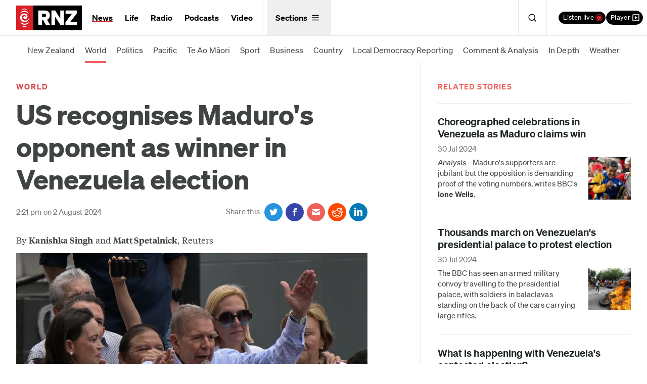

--- FILE ---
content_type: image/svg+xml
request_url: https://www.rnz.co.nz/assets/logos/rnz-logo.svg
body_size: 1011
content:
<svg width="130" height="48" viewBox="0 0 130 48" fill="none" xmlns="http://www.w3.org/2000/svg">
    <rect width="33.7037" height="48" fill="#DA2128"/>
    <path fill-rule="evenodd" clip-rule="evenodd"
          d="M19.0506 22.7912C19.2975 22.5429 19.4602 22.1624 19.4834 21.5731C19.5491 19.9153 18.2407 18.3145 15.4033 18.4218C13.8237 18.5053 10.9892 20.0265 11.0206 23.4528C11.0526 26.9078 13.7743 29.467 17.2566 29.6375C21.4505 29.8424 24.3977 26.9275 25.4225 24.3085C25.6276 23.7841 25.6886 23.696 25.8019 23.696C25.9314 23.696 26.0366 23.8959 25.8635 24.8317C25.2703 28.0367 22.645 32.125 17.0806 32.3124C11.3872 32.5043 7.41403 27.8566 7.71961 23.0266C8.06528 17.5644 12.8814 15.0938 16.6559 15.5318C20.6261 15.9924 22.7577 18.7904 22.4329 22.1065C22.1117 25.3888 18.9303 27.1911 16.3306 26.2491C13.6157 25.2658 13.8766 22.0845 15.4905 21.1142C16.8133 20.3189 18.9797 20.8924 18.7578 22.6755C18.7293 22.9036 18.878 22.9651 19.0506 22.7912ZM24.572 33.3352C24.8573 32.8571 24.7753 32.6534 24.6499 32.6534C24.536 32.6534 24.4558 32.7205 24.2682 32.8803C20.5251 36.0643 15.275 36.5001 10.9968 33.8545C10.1765 33.3476 9.44215 32.7567 8.79787 32.0838C8.60615 31.8834 8.51029 31.7892 8.40166 31.7892C8.29592 31.7892 8.21284 31.9241 8.37261 32.3028C9.06046 33.9318 10.2822 35.3537 11.9118 36.3613C16.1836 39.0023 21.942 37.7475 24.572 33.3352ZM8.46498 14.5282C8.17973 15.0046 8.25932 15.2089 8.38306 15.2095C8.49519 15.21 8.57536 15.1434 8.76185 14.9854C12.4811 11.8262 18.2564 11.6156 21.8618 14.0518C22.6525 14.5863 23.402 15.2072 24.0329 15.8846C24.2205 16.0861 24.3152 16.1815 24.4221 16.182C24.5261 16.1826 24.6133 16.0466 24.4547 15.6684C23.8522 14.2335 22.7856 12.6119 21.1839 11.593C16.8389 8.82552 11.0938 10.1339 8.46498 14.5282ZM11.4993 39.4827C11.8369 39.9111 12.5543 40.589 13.1975 40.9813C16.0325 42.708 19.8064 41.946 21.7718 39.5662C22.078 39.1954 21.8555 39.1914 21.7212 39.2535C18.6294 40.6878 15.1837 41.0011 11.5754 39.1751C11.4093 39.0915 11.2315 39.1434 11.4993 39.4827ZM21.497 8.38524C21.1693 7.95005 20.449 7.2727 19.8076 6.87759C16.983 5.13512 13.205 5.87625 11.2251 8.24469C10.8759 8.66239 11.1391 8.61893 11.2739 8.5574C14.3745 7.14062 17.8219 6.84654 21.4192 8.69287C21.5841 8.77754 21.8369 8.83737 21.497 8.38524Z"
          fill="white"/>
    <rect x="33.7031" width="96.2963" height="48" fill="black"/>
    <path d="M120.049 31.7411H107.286L119.896 15.4158V9.59961H97.6671V16.2581H110.315L97.5138 32.5433V38.3996H120.049V31.7411ZM94.3315 9.59961H87.1263V25.2832L77.047 9.59961H69.6884V38.3996H76.8549V21.7133L87.8153 38.3996H94.3315V9.59961ZM51.1662 22.6358V16.1779H55.3053C57.9502 16.1779 59.2138 17.3812 59.2138 19.4269C59.2138 21.3523 57.9486 22.6358 55.3053 22.6358H51.1662ZM51.1662 28.8531H53.5044L58.9088 38.3996H67.4938L61.1696 27.8503C64.6568 26.3662 66.6498 23.3177 66.6498 19.2264C66.6498 13.0492 62.4719 9.59961 55.6894 9.59961H43.6543V38.3996H51.1662V28.8531Z"
          fill="white"/>
</svg>
